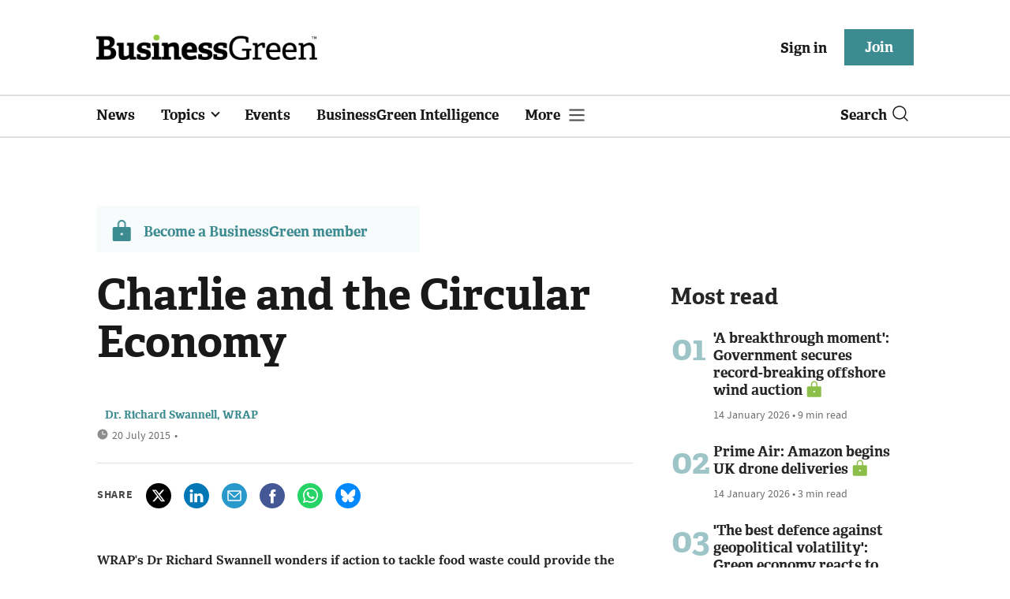

--- FILE ---
content_type: text/html; charset=utf-8
request_url: https://www.businessgreen.com/get_remote_component?id=4a751042-5670-9e34-bab5-e815fe7a79cc
body_size: 1251
content:
<!-- Component :: most_read_right--> 
  <div class="common-full-block ranked-articles-list single-col ">
    <div class="common-header-content">
      <div class="common-header">
        Most read
      </div>
    </div>
    <div class="row most-ranked-block">
        <div class="most-ranked-content col-lg-12 col-md-6 col-sm-6">
          <div class="most-ranked-left">01</div>
          <div class="most-ranked-right">
            <h4>    <a title="&#39;A breakthrough moment&#39;: Government secures record-breaking offshore wind auction" class="lock" href="/news/4524154/breakthrough-moment-government-secures-record-breaking-offshore-wind-auction">&#39;A breakthrough moment&#39;: Government secures record-breaking offshore wind auction</a>
</h4>
            <div class="published">
                14 January 2026


 •
              9 min read
            </div>
          </div>
        </div>
        <div class="most-ranked-content col-lg-12 col-md-6 col-sm-6">
          <div class="most-ranked-left">02</div>
          <div class="most-ranked-right">
            <h4>    <a title="Prime Air: Amazon begins UK drone deliveries" class="lock" href="/news/4524174/prime-air-amazon-begins-uk-drone-deliveries">Prime Air: Amazon begins UK drone deliveries</a>
</h4>
            <div class="published">
                14 January 2026


 •
              3 min read
            </div>
          </div>
        </div>
        <div class="most-ranked-content col-lg-12 col-md-6 col-sm-6">
          <div class="most-ranked-left">03</div>
          <div class="most-ranked-right">
            <h4>    <a title="&#39;The best defence against geopolitical volatility&#39;: Green economy reacts to UK clean power auction results" class="lock" href="/analysis/4524203/best-defence-geopolitical-volatility-green-economy-reacts-uk-clean-power-auction-results">&#39;The best defence against geopolitical volatility&#39;: Green economy reacts to UK clean power auction results</a>
</h4>
            <div class="published">
                14 January 2026


 •
              15 min read
            </div>
          </div>
        </div>
        <div class="most-ranked-content col-lg-12 col-md-6 col-sm-6">
          <div class="most-ranked-left">04</div>
          <div class="most-ranked-right">
            <h4>    <a title="&#39;Planetary solvency is threatened&#39;: Is financial risk from climate change even greater than predicted?" class="lock" href="/news-analysis/4524152/planetary-solvency-threatened-financial-risk-climate-change-predicted">&#39;Planetary solvency is threatened&#39;: Is financial risk from climate change even greater than predicted?</a>
</h4>
            <div class="published">
                14 January 2026


 •
              6 min read
            </div>
          </div>
        </div>
        <div class="most-ranked-content col-lg-12 col-md-6 col-sm-6">
          <div class="most-ranked-left">05</div>
          <div class="most-ranked-right">
            <h4>    <a title="Sustainable Innovation Accelerator: L&#39;Oréal and CISL unveil first start-ups selected for €100m programme" class="lock" href="/news/4524131/sustainable-innovation-accelerator-loreal-cisl-unveil-start-ups-selected-100m-programme">Sustainable Innovation Accelerator: L&#39;Oréal and CISL unveil first start-ups selected for €100m programme</a>
</h4>
            <div class="published">
                14 January 2026


 •
              3 min read
            </div>
          </div>
        </div>
    </div>
  </div>

